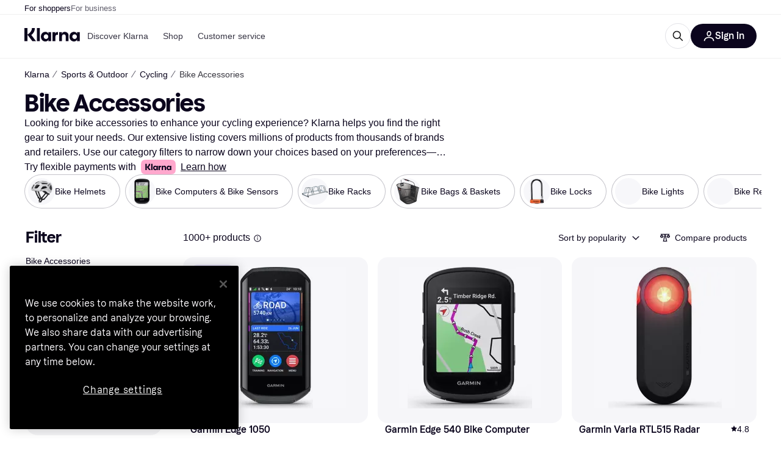

--- FILE ---
content_type: application/javascript
request_url: https://owp.klarna.com/static/features-searchCompare-routes-categoryList-CategoryListContainer-f35b5c65.js
body_size: 5644
content:
"use strict";(self.__LOADABLE_LOADED_CHUNKS__=self.__LOADABLE_LOADED_CHUNKS__||[]).push([["56335"],{19392(e,t,r){r.d(t,{A:()=>l});let l={contentColumn:"EmdOQxLjKE",mainContentWrapper:"ZttUcuThQb",adSlot:"DDLn3fexqf"}},91904(e,t,r){r.d(t,{A:()=>l});let l={wrapper:"Ytl_Qqz8rU",sideColumn:"YsLs1FWecq",sideFiltersContent:"H6IOzpXM0L",container:"x3Fc8XfUQU"}},53630(e,t,r){r.d(t,{A:()=>c});var l=r(74848),n=r(82626),s=r(96540),i=r(99930),o=r(32905);let a=(0,i.Rq)({resolved:{},chunkName:()=>"components-installmentDisclaimer-InstallmentDisclaimer",isReady(e){let t=this.resolve(e);return!0===this.resolved[t]&&!!r.m[t]},importAsync:()=>Promise.all([r.e("66564"),r.e("97372")]).then(r.bind(r,30768)),requireAsync(e){let t=this.resolve(e);return this.resolved[t]=!1,this.importAsync(e).then(e=>(this.resolved[t]=!0,e))},requireSync(e){return r(this.resolve(e))},resolve:()=>30768}),c=e=>{var t,r;let{position:i,blocks:c,fullWidth:u}=e,d=function(e,t){if(null==e)return{};var r,l,n,s={};if("u">typeof Reflect&&Reflect.ownKeys){for(n=0,r=Reflect.ownKeys(e);n<r.length;n++)l=r[n],!(t.indexOf(l)>=0)&&Object.prototype.propertyIsEnumerable.call(e,l)&&(s[l]=e[l]);return s}if(s=function(e,t){if(null==e)return{};var r,l,n={},s=Object.getOwnPropertyNames(e);for(l=0;l<s.length;l++)r=s[l],!(t.indexOf(r)>=0)&&Object.prototype.propertyIsEnumerable.call(e,r)&&(n[r]=e[r]);return n}(e,t),Object.getOwnPropertySymbols)for(n=0,r=Object.getOwnPropertySymbols(e);n<r.length;n++)l=r[n],!(t.indexOf(l)>=0)&&Object.prototype.propertyIsEnumerable.call(e,l)&&(s[l]=e[l]);return s}(e,["position","blocks","fullWidth"]),{shouldShowDisclaimer:p,translationKey:h}=(0,o.G)(null!=c?c:[],i);if(!p||!h)return null;let y=u?s.Fragment:n.mcf;return(0,l.jsx)(y,{children:(0,l.jsx)(n.azJ,(t=function(e){for(var t=1;t<arguments.length;t++){var r=null!=arguments[t]?arguments[t]:{},l=Object.keys(r);"function"==typeof Object.getOwnPropertySymbols&&(l=l.concat(Object.getOwnPropertySymbols(r).filter(function(e){return Object.getOwnPropertyDescriptor(r,e).enumerable}))),l.forEach(function(t){var l;l=r[t],t in e?Object.defineProperty(e,t,{value:l,enumerable:!0,configurable:!0,writable:!0}):e[t]=l})}return e}({},d),r=r={children:(0,l.jsx)(a,{translationKey:h})},Object.getOwnPropertyDescriptors?Object.defineProperties(t,Object.getOwnPropertyDescriptors(r)):(function(e,t){var r=Object.keys(e);if(Object.getOwnPropertySymbols){var l=Object.getOwnPropertySymbols(e);r.push.apply(r,l)}return r})(Object(r)).forEach(function(e){Object.defineProperty(t,e,Object.getOwnPropertyDescriptor(r,e))}),t))})}},56050(e,t,r){r.d(t,{Vq:()=>b,iP:()=>f,xX:()=>j}),r(18111),r(61701),r(22489),r(44114),r(62953),r(17642),r(58004),r(33853),r(45876),r(32475),r(15024),r(31698),r(7588),r(13579),r(81148),r(18237);var l=r(97665),n=r(76366),s=r(50181),i=r(43604),o=r(24287),a=r(96540),c=r(99930),u=r(81840),d=r(52746);function p(e){for(var t=1;t<arguments.length;t++){var r=null!=arguments[t]?arguments[t]:{},l=Object.keys(r);"function"==typeof Object.getOwnPropertySymbols&&(l=l.concat(Object.getOwnPropertySymbols(r).filter(function(e){return Object.getOwnPropertyDescriptor(r,e).enumerable}))),l.forEach(function(t){var l;l=r[t],t in e?Object.defineProperty(e,t,{value:l,enumerable:!0,configurable:!0,writable:!0}):e[t]=l})}return e}let h="productInfo",y="productInfo-product",f=async(e,t,r)=>{var l;let n=(0,d.pg)(null!=t?t:[]);if(!e||!n||(null==n?void 0:n.length)<1)return[];let i=`/public/v2/listings/products/${e}`,o=(0,s.P)(),a=await o.get("listing-edge-rest",i,{params:p({productIds:n.join(",")},r&&{merchantIds:r})});return null==a||null==(l=a.data.products)?void 0:l.map(e=>p({},e))},g=(0,c.Ib)(h,async(e,t)=>f(e,t),{staleTime:i.Tr}),v=(e,t)=>t.filter(t=>void 0!==t&&t.length>0&&!e.getQueryData([y,t])),m=(e,t)=>{for(let r=0;r<t.length;r++){let l=t[r];e.setQueryData([y,l.id],l)}},b=async(e,t)=>{let r=v(e,t);if(0===r.length)return;let l=[];for(let e=0;e<r.length;e+=50)l.push(r.slice(e,e+50));let n=(0,o.gI)(),s=l.map(t=>e.fetchQuery(g(n,t)).then(t=>{m(e,t)}));await Promise.all(s)},j=e=>{let t=(0,l.jE)(),r=(0,o.gI)(),{fetchingProductIds:s,setFetchingProductIds:c}=(0,u.U)(),d=v(t,e).filter(e=>!s.has(e)),p=[];for(let e=0;e<d.length;e+=50)p.push(d.slice(e,e+50));let g=(0,n.E)({queries:p.map(e=>({queryKey:[h,r,e,s],queryFn:async()=>{c(new Set([...s,...e]));let l=await f(r,e);return m(t,l),c(t=>{let r=new Set(t);return e.forEach(e=>r.delete(e)),r}),l},enabled:e.length>0,staleTime:i.SN}))}),b=g.some(e=>e.isFetching),j=g.every(e=>e.isFetched),O=e.map(e=>t.getQueryData([y,e])).filter(e=>void 0!==e&&!!e.id),A=(0,a.useMemo)(()=>O.reduce((e,t)=>(e[t.id]=t,e),{}),[O]);return{products:O,productsById:A,isFetching:b,isFetched:j}}},54578(e,t,r){r.d(t,{A:()=>C});var l=r(74848),n=r(53630),s=r(82626),i=r(53982),o=r(19604),a=r(9372),c=r(98459),u=r(57927),d=r(86424),p=r(89119),h=r(5444),y=r(16078),f=r(96540),g=r(99930),v=r(11798),m=r(85558),b=r(19392),j=r(24845),O=r(66263),A=r(3264),x=r(76968),w=r(93138),P=r(13990),I=r(23362),S=r(48516),F=r(11591),D=r(24270),E=r(82733),q=r(60248),k=r(68594),Q=r(46689),T=r(36491);let _=(0,g.Rq)({resolved:{},chunkName:()=>"components-filterModal-FilterModal",isReady(e){let t=this.resolve(e);return!0===this.resolved[t]&&!!r.m[t]},importAsync:()=>Promise.all([r.e("66564"),r.e("32837"),r.e("95180"),r.e("56888")]).then(r.bind(r,74634)),requireAsync(e){let t=this.resolve(e);return this.resolved[t]=!1,this.importAsync(e).then(e=>(this.resolved[t]=!0,e))},requireSync(e){return r(this.resolve(e))},resolve:()=>74634}),R=(0,h.i)({resolved:{},chunkName:()=>"components-belowTheFoldSections-BelowTheFoldSections",isReady(e){let t=this.resolve(e);return!0===this.resolved[t]&&!!r.m[t]},importAsync:()=>r.e("94648").then(r.bind(r,47965)),requireAsync(e){let t=this.resolve(e);return this.resolved[t]=!1,this.importAsync(e).then(e=>(this.resolved[t]=!0,e))},requireSync(e){return r(this.resolve(e))},resolve:()=>47965},{renderForBots:!0,fallback:(0,l.jsx)(O.A,{}),lazyRenderId:A.zl}),C=()=>{var e,t;(0,y.s)(R),(0,y.s)(x.A),(0,y.s)(I.A);let{productsContentRef:r,shouldScrollToProducts:h,scrollToProductsAfterRender:g,showFilterModal:O}=(0,f.useContext)(j._),C=(0,p.j)(),N=(0,d.c5)("ads_settings").use_ads,L=(0,d.c5)("ads_settings").use_sidebar_ads;(0,f.useEffect)(()=>()=>{C((0,o.CW)(!1))},[C]);let{seoTitle:M="",commonData:B}=(0,D.zd)(),{appliedFilters:U}=(0,T.I)(),W=(0,Q.e)(),{isLoading:z}=(0,F.mc)(),K=(0,E.lc)(),G=(0,E.Cq)(),$=(0,E.gA)(),H=(0,d.c5)("cl").showFeedbackButton,Z=(0,p.G)(q.uP),V=(0,E.qR)(),X=Math.min(null!=(e=null==V?void 0:V.length)?e:0,1),J=null==B||null==(t=B.analytics)?void 0:t.templateTest;(0,m.A)(J);let Y=null==W?void 0:W.id,{isMobile:ee}=(0,s.UgS)(),et=(0,s.DPo)();(0,f.useEffect)(()=>{h&&g()},[h,g]);let er=(0,f.useCallback)((e,t)=>(0,v.e4)({inlist:t,page:v.sA,pageId:W?`c(${W.id})`:void 0,position:e,paths:null==G?void 0:G.path}),[W,G]),el=(0,f.useMemo)(()=>{var e;let t=(0,k.i)({onLandingPage:Z,appliedFilters:U,seoTitle:M,categoryPaths:null!=(e=null==G?void 0:G.path)?e:[]});return(0,k.V)(t)},[Z,U,M,null==G?void 0:G.path]),en=(0,s.QsY)({m:2,base:1}),es=(0,u.D)(Y);return(0,l.jsxs)(l.Fragment,{children:[(0,l.jsxs)(s.mcf,{"data-product-count":$+K||0,children:[(0,l.jsxs)(s.mcf.Main,{children:[(0,l.jsx)(P.A,{}),(0,l.jsx)(s.Ft2,{desktop:!0,children:H&&(0,l.jsx)(a.A,{})}),(0,l.jsx)(s.QpV,{breadcrumbs:el}),(0,l.jsx)(s.Ft2,{mobile:!0,tablet:!0,children:(0,l.jsx)(w.A,{children:(0,l.jsx)(_,{})})}),(0,l.jsx)(A.Ay,{}),(0,l.jsxs)("div",{className:b.A.mainContentWrapper,children:[(0,l.jsx)(s.Ft2,{desktop:!0,children:(0,l.jsx)(S.A,{})}),(0,l.jsxs)("div",{ref:r,className:b.A.contentColumn,children:[(0,l.jsxs)(s.nhg,{loading:z&&!O,sx:{"> div":{willChange:"auto"}},children:[(0,l.jsx)(I.A,{forceRender:!(X>en),getAd:er}),Y&&$>12&&(0,l.jsx)(s.mcf.FullWidth,{sx:{marginBottom:et.space.l},children:(0,l.jsx)(i.A,{categoryId:Y,position:ee?2:1,slotItem:er(v.Gf,!0)})}),$>0&&K>0&&(0,l.jsx)(s.mcf.FullWidth,{sx:{position:"relative"},children:(0,l.jsx)(s.cGx,{invisible:!0})}),K>0&&(0,l.jsxs)(l.Fragment,{children:[(0,l.jsx)(x.A,{forceRender:0===$}),Y&&(0,l.jsx)(s.mcf.FullWidth,{style:{marginBottom:et.space.xl},children:(0,l.jsx)(i.A,{categoryId:Y,className:b.A.adSlot,position:ee?3:2,slotItem:er(v.Gf,!0)})})]})]}),(0,l.jsx)(R,{})]})]})]}),N&&L&&(null==W?void 0:W.id)&&(0,l.jsx)(s.mcf.Aside,{children:(0,l.jsx)(c.A,{categoryId:W.id,getAd:er})})]}),!es&&(0,l.jsx)(n.A,{position:"BOTTOM_OF_PAGE"})]})}},54969(e,t,r){r.r(t),r.d(t,{default:()=>F}),r(62953),r(48408),r(14603),r(47566),r(98721),r(27495),r(25440),r(44114);var l=r(74848),n=r(27916),s=r(86424),i=r(24287),o=r(99627),a=r(93775),c=r(56050),u=r(54578),d=r(24845),p=r(76968),h=r(23362),y=r(20062),f=r(48516),g=r(1257),v=r(94197),m=r(72967),b=r(11591),j=r(24270),O=r(88184),A=r(60248),x=r(25469),w=r(71953),P=r(60391);let I=()=>((0,O.t)(),(0,l.jsx)(d.Q,{children:(0,l.jsx)(u.A,{})}));I.getInitialProps=async({store:e,reactRouterContext:t,routeParams:r,location:l,queryClient:a})=>{var u,d,O,A;let{dispatch:I}=e,S=new URLSearchParams(l.search),F=new URLSearchParams(l.hash.replace(/^#?/,"")),D=(0,w.Dk)(S,F),{categoryId:E,categoryName:q}=r;if(E.startsWith("cl")&&(E=E.slice(2)),!(0,w.iW)(E))throw new o.nh;let k=(0,n.fH)(),Q=(0,s.c5)("cl").inlistContent,T=(0,y.lB)(),_=(0,n.H3)(),R=(O=function(e){for(var t=1;t<arguments.length;t++){var r=null!=arguments[t]?arguments[t]:{},l=Object.keys(r);"function"==typeof Object.getOwnPropertySymbols&&(l=l.concat(Object.getOwnPropertySymbols(r).filter(function(e){return Object.getOwnPropertyDescriptor(r,e).enumerable}))),l.forEach(function(t){var l;l=r[t],t in e?Object.defineProperty(e,t,{value:l,enumerable:!0,configurable:!0,writable:!0}):e[t]=l})}return e}({},D),A=A={categoryId:E,categoryName:q,sorting:D.sorting||x.x},Object.getOwnPropertyDescriptors?Object.defineProperties(O,Object.getOwnPropertyDescriptors(A)):(function(e,t){var r=Object.keys(e);if(Object.getOwnPropertySymbols){var l=Object.getOwnPropertySymbols(e);r.push.apply(r,l)}return r})(Object(A)).forEach(function(e){Object.defineProperty(O,e,Object.getOwnPropertyDescriptor(A,e))}),O);if(void 0===R.categoryId)return;let C=(0,i.gI)(),N={appliedFilters:R.appliedFilters,categoryId:R.categoryId,searchQuery:R.searchQuery,sorting:R.sorting,countryCode:C,deviceCategory:_,page:R.page||1,quickFilterDeals:T},L=(0,P.w)(R.categoryId),M=[a.fetchQuery((0,j.K0)({countryCode:C,deviceCategory:_,categoryId:R.categoryId,appliedFilters:R.appliedFilters,page:R.page||1})),a.fetchInfiniteQuery((0,b.Ty)()(N)),a.fetchQuery((0,v.m)(C,R.categoryId,R.appliedFilters))];T&&M.push(a.fetchQuery((0,g.v)({appliedFilters:R.appliedFilters,categoryId:R.categoryId,searchQuery:R.searchQuery,countryCode:C,filterId:"PRICE_DROP"}))),Q&&M.push(a.prefetchQuery((0,m.l)(R.categoryId,C,R.appliedFilters))),L&&M.push((0,c.Vq)(a,[L]));let B=h.A.load(),U=p.A.load();k&&f.A.preload();let[W,z]=await Promise.all(M),K=null==W?void 0:W.redirect;if(K){t.url=K.location,t.status=K.status,a.removeQueries({exact:!1,queryKey:[j.o3,{countryCode:C,deviceCategory:_,categoryId:R.categoryId,appliedFilters:R.appliedFilters}]});return}let{totalCategoryOfferHits:G,totalProductHits:$}=null!=(u=null==z||null==(d=z.pages)?void 0:d[0])?u:{},H=[];$>0?H.push(B):G>0&&H.push(U),await Promise.all(H)};let S=[{name:A.aX,reducer:A.Ay}],F=(0,a.M)(S)(I)},98794(e,t,r){r.d(t,{A:()=>s});var l=r(74848),n=r(82626);let s=function({withHeading:e}){return(0,l.jsxs)(n.mcf.FullWidth,{children:[e&&(0,l.jsx)(n.azJ,{paddingBottom:"m",children:(0,l.jsx)(n.rrI,{heading:!0,size:"m"})}),(0,l.jsxs)(n.ELT,{hideUnfilledRows:!0,columns:{base:2,xs:2,m:3,l:3,xl:3,xxl:4},children:[(0,l.jsx)(n.ELT.Item,{children:(0,l.jsx)(n.AAZ,{loading:!0})}),(0,l.jsx)(n.ELT.Item,{children:(0,l.jsx)(n.AAZ,{loading:!0})}),(0,l.jsx)(n.ELT.Item,{children:(0,l.jsx)(n.AAZ,{loading:!0})}),(0,l.jsx)(n.ELT.Item,{children:(0,l.jsx)(n.AAZ,{loading:!0})})]})]})}},76968(e,t,r){r.d(t,{A:()=>i});var l=r(74848),n=r(5444),s=r(98794);let i=(0,n.i)({resolved:{},chunkName:()=>"CategoryOfferSection",isReady(e){let t=this.resolve(e);return!0===this.resolved[t]&&!!r.m[t]},importAsync:()=>Promise.all([r.e("66564"),r.e("58185")]).then(r.bind(r,28280)),requireAsync(e){let t=this.resolve(e);return this.resolved[t]=!1,this.importAsync(e).then(e=>(this.resolved[t]=!0,e))},requireSync(e){return r(this.resolve(e))},resolve:()=>28280},{renderForBots:!0,fallback:(0,l.jsx)(s.A,{withHeading:!0})})},93138(e,t,r){r.d(t,{A:()=>i});var l=r(74848),n=r(82733),s=r(36491);let i=({children:e})=>{let{appliedFilters:t}=(0,s.I)();return 0!==(0,n.gA)()||t&&0!==Object.keys(t).length?(0,l.jsx)(l.Fragment,{children:e}):null}},13990(e,t,r){r.d(t,{A:()=>f}),r(18111),r(22489),r(61701);var l=r(74848),n=r(45774),s=r(82733),i=r(52746),o=r(24270);r(33110);var a=r(7773),c=r(72967),u=r(79354),d=r(96540),p=r(49263),h=r(16170),y=r(46689);let f=()=>{let{commonData:e}=(0,o.zd)(),t=(0,s.nS)().filter(e=>!!e&&!!e.image).slice(0,8).map(e=>{var t,r;return null!=(t=null==(r=e.image)?void 0:r.id)?t:""});return((()=>{var e,t;let r,l,n,i,f=(0,u.hp)().currentLocation.key,g=(0,h.A)(f),v=(0,p.CA)(),m=(0,y.e)(),b=null!=(e=null==m?void 0:m.name)?e:"",j=null!=(t=null==m?void 0:m.id)?t:"",{commonData:O,appliedFilters:A}=(0,o.zd)(),x=(r=(0,s.lc)(),l=(0,s.gA)(),n=(0,s.nS)(),i=(0,d.useMemo)(()=>(0,a.E)(n),[n]),(0,d.useMemo)(()=>({structured:String(l),freetext:String(r),classOne:i.ONE||0,classTwo:i.TWO||0}),[r,l,i])),{data:w}=(0,c.M)(),P=!!(null==w?void 0:w.faq),I=!!(null==w?void 0:w.shoppingTips),S=(0,d.useMemo)(()=>({appliedFilters:JSON.stringify(A)||null,hasFaq:P,hasShoppingTips:I}),[A,P,I]),F=(0,d.useMemo)(()=>({commonData:O,categoryName:b,categoryId:j,productTypeCount:x,eventData:S}),[j,b,O,x,S]),D=(0,d.useMemo)(()=>f!==g||f&&!g,[f,g]);(0,d.useEffect)(()=>{D&&v(F)},[D,v,F])})(),e)?(0,l.jsx)(n.A,{commonData:e,fireTrackingEvent:!1,imageUrl:(0,i.Hg)("multiple",t)}):null}},23362(e,t,r){r.d(t,{A:()=>i});var l=r(74848),n=r(5444),s=r(98794);let i=(0,n.i)({resolved:{},chunkName:()=>"ProductSection",isReady(e){let t=this.resolve(e);return!0===this.resolved[t]&&!!r.m[t]},importAsync:()=>Promise.all([r.e("66564"),r.e("53590"),r.e("81497"),r.e("32837"),r.e("16519"),r.e("95180"),r.e("904"),r.e("59610")]).then(r.bind(r,31746)),requireAsync(e){let t=this.resolve(e);return this.resolved[t]=!1,this.importAsync(e).then(e=>(this.resolved[t]=!0,e))},requireSync(e){return r(this.resolve(e))},resolve:()=>31746},{renderForBots:!0,fallback:(0,l.jsx)(s.A,{})})},48516(e,t,r){r.d(t,{A:()=>i});var l=r(74848),n=r(99930),s=r(39307);let i=(0,n.Rq)({resolved:{},chunkName:()=>"SideFilters",isReady(e){let t=this.resolve(e);return!0===this.resolved[t]&&!!r.m[t]},importAsync:()=>Promise.all([r.e("66564"),r.e("47389"),r.e("81497"),r.e("32837"),r.e("95199"),r.e("16519"),r.e("95180"),r.e("21644"),r.e("30864")]).then(r.bind(r,54565)),requireAsync(e){let t=this.resolve(e);return this.resolved[t]=!1,this.importAsync(e).then(e=>(this.resolved[t]=!0,e))},requireSync(e){return r(this.resolve(e))},resolve:()=>54565},{fallback:(0,l.jsx)(s.A,{})})},39307(e,t,r){r.d(t,{A:()=>s});var l=r(74848),n=r(91904);let s=function(){return(0,l.jsx)("div",{className:n.A.sideColumn,children:(0,l.jsx)("div",{className:n.A.sideFiltersContent})})}},72967(e,t,r){r.d(t,{M:()=>p,l:()=>d});var l=r(97286),n=r(50181),s=r(86424),i=r(28788),o=r(80817),a=r(99930),c=r(36596),u=r(36491);let d=(0,a.Ib)("cl-guiding-content",async(e,t,r)=>{if(!e)throw new i.N;let l=(0,n.P)(),s=`/public/search/guidingcontent/v2/${t}/${e}?size=4`,o=(0,c.Pc)(r);return o&&(s+=`&${o}`),(await l.get("search-edge-rest",s)).data},{select:e=>{var t,r;return{order:null==e?void 0:e.order,faq:null==e?void 0:e.faq,shoppingTips:null==e?void 0:e.shoppingTips,previewBoards:null==e?void 0:e.previewBoards,sponsoredProducts:null==e||null==(r=e.sponsoredProducts)||null==(t=r[0])?void 0:t.board,boards:null==e?void 0:e.boards}}}),p=()=>{var e,t;let r=(0,s.c5)("cl").inlistContent,{countryCode:n}=(0,o.A)(),{categoryId:i="",appliedFilters:a}=(0,u.I)(),c=d(i,n,a);return(0,l.I)((e=function(e){for(var t=1;t<arguments.length;t++){var r=null!=arguments[t]?arguments[t]:{},l=Object.keys(r);"function"==typeof Object.getOwnPropertySymbols&&(l=l.concat(Object.getOwnPropertySymbols(r).filter(function(e){return Object.getOwnPropertyDescriptor(r,e).enumerable}))),l.forEach(function(t){var l;l=r[t],t in e?Object.defineProperty(e,t,{value:l,enumerable:!0,configurable:!0,writable:!0}):e[t]=l})}return e}({},c),t=t={enabled:r},Object.getOwnPropertyDescriptors?Object.defineProperties(e,Object.getOwnPropertyDescriptors(t)):(function(e,t){var r=Object.keys(e);if(Object.getOwnPropertySymbols){var l=Object.getOwnPropertySymbols(e);r.push.apply(r,l)}return r})(Object(t)).forEach(function(r){Object.defineProperty(e,r,Object.getOwnPropertyDescriptor(t,r))}),e))}},88184(e,t,r){r.d(t,{t:()=>h}),r(18111),r(22489),r(61701),r(44114),r(17642),r(58004),r(33853),r(45876),r(32475),r(15024),r(31698),r(62953),r(7588),r(13579),r(81148),r(18237);var l=r(97665),n=r(76366),s=r(50181),i=r(43604),o=r(24287),a=r(96540),c=r(81840),u=r(36491),d=r(82733);let p="productGroups-group",h=()=>{let{categoryId:e}=(0,u.I)(),t=(0,d.nS)(),r=(0,a.useMemo)(()=>t.filter(e=>null==e?void 0:e.productGroup).map(e=>null==e?void 0:e.id),[t]),h=(0,l.jE)(),y=(0,o.gI)(),{fetchingProductIds:f,setFetchingProductIds:g}=(0,c.U)(),v=r.filter(e=>void 0!==e&&e.length>0&&!h.getQueryData([p,e])).filter(e=>!f.has(e)),m=[];for(let e=0;e<v.length;e+=50)m.push(v.slice(e,e+50));let b=(0,n.E)({queries:m.map(t=>({queryKey:["productGroups",y,e,t,f],queryFn:async()=>{g(new Set([...f,...t]));let r=(0,s.P)(),l=`/public/search/category/productgroup/${y}/${e}`,n=await r.get("search-edge-rest",l,{params:{productIds:t.join()}});var i=n.data;for(let e=0;e<i.groups.length;e++){let t=i.groups[e];h.setQueryData([p,t.id],t)}return g(e=>{let r=new Set(e);return t.forEach(e=>r.delete(e)),r}),n.data},enabled:t.length>0,staleTime:i.SN}))}),j=b.some(e=>e.isFetching),O=b.every(e=>e.isFetched),A=r.map(e=>h.getQueryData([p,e])).filter(e=>void 0!==e&&!!e.id),x=(0,a.useMemo)(()=>A.reduce((e,t)=>(e[t.id]=t.versions,e),{}),[A]);return{groups:A,groupsById:x,isFetching:j,isFetched:O}}},68594(e,t,r){r.d(t,{V:()=>i,i:()=>s}),r(62953),r(18111),r(61701);var l=r(95707);function n(e){for(var t=1;t<arguments.length;t++){var r=null!=arguments[t]?arguments[t]:{},l=Object.keys(r);"function"==typeof Object.getOwnPropertySymbols&&(l=l.concat(Object.getOwnPropertySymbols(r).filter(function(e){return Object.getOwnPropertyDescriptor(r,e).enumerable}))),l.forEach(function(t){var l;l=r[t],t in e?Object.defineProperty(e,t,{value:l,enumerable:!0,configurable:!0,writable:!0}):e[t]=l})}return e}function s({onLandingPage:e,appliedFilters:t,seoTitle:r,categoryPaths:n}){let s=Object.keys(t),i=s.length>0,o=!(0,l.x8)(Object.values(t).toString())&&!(0,l.$O)(s)&&!(0,l.QZ)(s);return r&&e&&i&&o?[...n,{name:r,url:""}]:n}function i(e){return(null==e?void 0:e.length)>0?null==e?void 0:e.map(e=>n({},e)):n({},e)}},60391(e,t,r){r.d(t,{o:()=>i,w:()=>s});var l=r(86424),n=r(56050);let s=e=>{var t;if(e)return(null==(t=(0,l.c5)("cl"))?void 0:t.sponsored_products)[e]},i=e=>{let t=s(e),{products:r}=(0,n.xX)(t?[t]:[]);if((null==r?void 0:r[0])&&(null==r?void 0:r[0]).lowestPrice)return null==r?void 0:r[0]}}}]);